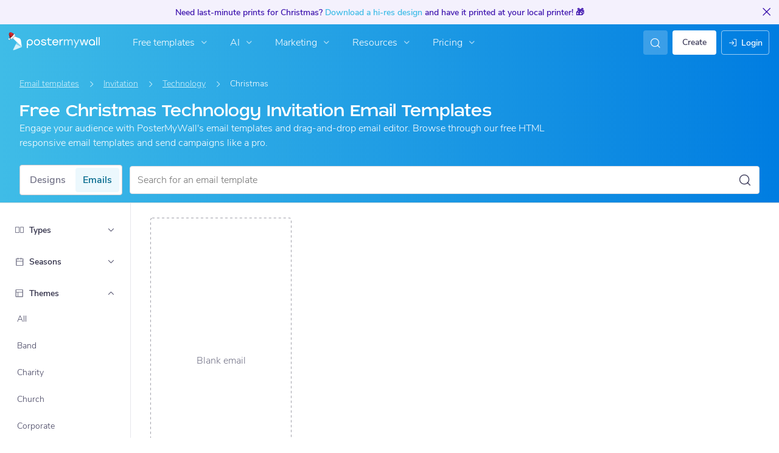

--- FILE ---
content_type: text/css
request_url: https://d1csarkz8obe9u.cloudfront.net/assets/asset_cache/1766401638808eb1e859c44cfea623420beebb3aab.css
body_size: 338
content:
p.-large{font-size:18px}#bd,body{width:100%;margin:0;float:none;background:#fff}#bd h1,#bd h2,#bd h3,#bd h4,#bd h5,#bd i,#bd p,#bd span,body h1,body h2,body h3,body h4,body h5,body i,body p,body span{color:#403f5d;-webkit-print-color-adjust:exact}#facebookConnectPermissionDeniedDialog,#footer-bottom-bar,#ft,#nav,#nav-notification-container,._hidden,.breadcrumbs,.hidden,.hidden-print{display:none}a:link{-webkit-text-decoration:none;text-decoration:none;color:#000}
/*# sourceMappingURL=printdefault.css.map */


--- FILE ---
content_type: text/javascript
request_url: https://d1csarkz8obe9u.cloudfront.net/assets/asset_cache/16143186152b02019e4c7a8e98e49470962a793173.js
body_size: 95
content:
class ModalTopAction{constructor(label,icon,callback,classes){this._label=label,this._icon=icon,this._callback=callback,this._classes=classes}get label(){return this._label}get icon(){return this._icon}get callback(){return this._callback}get classes(){return this._classes}}
